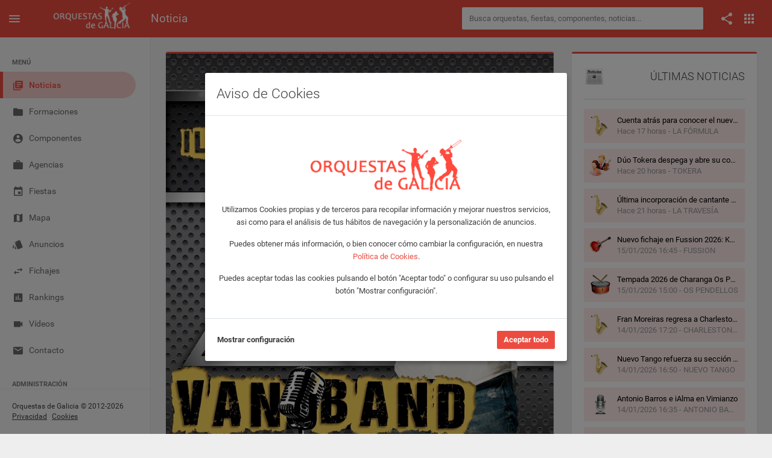

--- FILE ---
content_type: text/html; charset=UTF-8
request_url: https://www.orquestasdegalicia.es/noticia/7027/ildemaro-diaz-nuevo-fichaje-de-van-band
body_size: 9100
content:
<!DOCTYPE html>
<html lang="es">
  <head>
    <title>Ildemaro Díaz, nuevo fichaje de Van Band - Orquestas de Galicia</title>
    <meta name="description" content="Llega para reforzar la sección de ritmo de grupo Van Band, otro músico contrastado, Ildemaro Díaz.Músico que formó parte de grandes formaciones de Galicia,">
    <meta property="og:title" content="Ildemaro Díaz, nuevo fichaje de Van Band - Orquestas de Galicia" />
    <meta property="og:type" content="article" />
    <meta property="og:url" content="https://www.orquestasdegalicia.es/noticia/7027/ildemaro-diaz-nuevo-fichaje-de-van-band" />
    <meta property="og:description" content="Llega para reforzar la sección de ritmo de grupo Van Band, otro músico contrastado, Ildemaro Díaz.Músico que formó parte de grandes formaciones de Galicia," />
    <meta property="fb:app_id" content="220714738284169" />
        <link rel="image_src" href="https://www.orquestasdegalicia.es/img/noticias/id7027noticia.jpg" />
    <meta property="og:image" content="https://www.orquestasdegalicia.es/img/noticias/id7027noticia.jpg" />
        <link rel="canonical" href="https://www.orquestasdegalicia.es/noticia/7027/ildemaro-diaz-nuevo-fichaje-de-van-band" />
    <link rel="stylesheet" type="text/css" href="https://www.orquestasdegalicia.es/assets/lib/jquery.gritter/css/jquery.gritter.css">
    <link rel="stylesheet" type="text/css" href="https://www.orquestasdegalicia.es/assets/lib/jquery.magnific-popup/magnific-popup.css"/>
    <meta charset="utf-8">
<meta name="viewport" content="width=device-width, initial-scale=1.0, maximum-scale=1.0, user-scalable=no">
<meta http-equiv="X-UA-Compatible" content="IE=edge">
<meta http-equiv="content-language" content="es">
<meta name="author" content="Orquestas de Galicia">
<link rel="shortcut icon" href="https://www.orquestasdegalicia.es/assets/img/favicon.ico">
<link rel="stylesheet" type="text/css" href="https://www.orquestasdegalicia.es/assets/lib/jquery-ui/jquery-ui.min.css"/>
<link rel="stylesheet" type="text/css" href="https://www.orquestasdegalicia.es/assets/lib/perfect-scrollbar/css/perfect-scrollbar.css"/>
<link rel="stylesheet" type="text/css" href="https://www.orquestasdegalicia.es/assets/lib/material-design-icons/css/material-design-iconic-font.min.css?ver=1.0"/>
<link rel="stylesheet" type="text/css" href="https://www.orquestasdegalicia.es/assets/css/app.min.css?ver=1.0"/>
<link rel="stylesheet" type="text/css" href="https://www.orquestasdegalicia.es/assets/css/odg.css?ver=1.3"/>      </head>
  <body>
        <div class="be-wrapper be-color-header be-collapsible-sidebar be-collapsible-sidebar-hide-logo be-fixed-sidebar public">
      <nav class="navbar navbar-expand fixed-top be-top-header">
        <div class="container-fluid">
          <div class="be-navbar-header">
            <a class="be-toggle-left-sidebar d-block" href="#"><span class="icon mdi mdi-menu"></span></a>
            <a class="be-back d-none" href="#"><span class="icon mdi mdi-chevron-left"></span></a>
            <a class="navbar-brand" href="https://www.orquestasdegalicia.es/"></a>
          </div>
          <div class="page-title"><h2>Noticia</h2></div>
          <div class="search-container">
  <form action="https://www.orquestasdegalicia.es/buscador2.php" method="post" id="buscadorGeneralForm" name="buscadorGeneralForm" class="input-group input-group-sm">
    <input class="form-control search-input" type="text" id="textoBuscadorGeneral" name="textoBuscadorGeneral" placeholder="Busca orquestas, fiestas, componentes, noticias...">
  </form>
</div>          <div class="be-right-navbar">
            <ul class="nav navbar-nav float-right be-icons-nav">
              <li class="nav-item dropdown"><a class="nav-link dropdown-toggle" href="#" id="btn-compartir" role="button" aria-expanded="false"><span class="icon mdi mdi-share"></span></a>
    <ul class="dropdown-menu be-connections social-share-buttons">
        <li>
            <div class="list">
                <div class="content">
                    <div class="row">
                        <div class="col">
                            <a href="https://facebook.com/sharer/sharer.php?u=https://www.orquestasdegalicia.es/noticia/7027/ildemaro-diaz-nuevo-fichaje-de-van-band" target="_blank" class="btn btn-space btn-social btn-color btn-facebook" type="button"><i class="icon mdi mdi-facebook"></i></a>
                        </div>
                        <div class="col">
                            <a href="https://twitter.com/intent/tweet/?url=https://www.orquestasdegalicia.es/noticia/7027/ildemaro-diaz-nuevo-fichaje-de-van-band" target="_blank" class="btn btn-space btn-social btn-color btn-twitter" type="button"><i class="icon mdi mdi-twitter"></i></a>
                        </div>
                        <div class="col">
                            <a href="whatsapp://send?text=https://www.orquestasdegalicia.es/noticia/7027/ildemaro-diaz-nuevo-fichaje-de-van-band" target="_blank" class="btn btn-space btn-social btn-color btn-whatsapp" type="button"><i class="icon mdi mdi-whatsapp"></i></a>
                        </div>
                    </div>
                </div>
            </div>
        </li>
    </ul>
</li>              <li class="nav-item dropdown"><a class="nav-link dropdown-toggle" href="#" id="btn-menu-apps" data-toggle="dropdown" role="button" aria-expanded="false"><span class="icon mdi mdi-apps"></span></a>
    <ul class="dropdown-menu be-connections">
        <li>
        <div class="list">
            <div class="content">
            <div class="row">
                <div class="col"><a class="connection-item icon-odg" href="https://www.orquestasdegalicia.es" target="_blank"><img src="https://www.orquestasdegalicia.es/assets/img/icon-odg.png" alt="Web Orquestas de Galicia"><span>Web</span></a></div>
                <div class="col"><a class="connection-item" href="https://play.google.com/store/apps/details?id=es.orquestasdegalicia&hl=es" target="_blank"><img src="https://www.orquestasdegalicia.es/assets/img/icon-app-android.png" alt="App Android"><span>App Android</span></a></div>
                <div class="col"><a class="connection-item" href="https://apps.apple.com/es/app/orquestas-de-galicia/id879940154" target="_blank"><img src="https://www.orquestasdegalicia.es/assets/img/icon-app-ios.png" alt="App iOS"><span>App iOS</span></a></div>
            </div>
            <div class="row">
                <div class="col"><a class="connection-item" href="https://www.facebook.com/app.orquestas.galicia/" target="_blank"><img src="https://www.orquestasdegalicia.es/assets/img/icon-facebook.png" alt="Facebook Orquestas de Galicia"><span>Facebook</span></a></div>
                <div class="col"><a class="connection-item" href="https://www.instagram.com/orquestasgz" target="_blank"><img src="https://www.orquestasdegalicia.es/assets/img/icon-instagram.png" alt="Instagram Orquestas de Galicia"><span>Instagram</span></a></div>
                <div class="col"><a class="connection-item" href="https://twitter.com/orquestasgz" target="_blank"><img src="https://www.orquestasdegalicia.es/assets/img/icon-twitter.png" alt="Twitter Orquestas de Galicia"><span>Twitter</span></a></div>
            </div>
            </div>
        </div>
        </li>
    </ul>
</li>            </ul>
          </div>
        </div>
        <div class="anuncio-superior-web-movil">
                  </div>
      </nav>
      <div class="be-left-sidebar">
        <div class="left-sidebar-wrapper"><a class="left-sidebar-toggle" href="#"></a>
          <div class="left-sidebar-spacer">
            <div class="left-sidebar-scroll">
              <div class="left-sidebar-content">
                <ul class="sidebar-elements">
  <li class="divider d-none d-lg-block">MENÚ</li>
  <li id="menu-noticias"><a href="https://www.orquestasdegalicia.es/"><i class="icon mdi mdi-collection-text"></i><span>Noticias</span></a></li>
  <!-- <li id="menu-generador-qr"><a href="https://www.orquestasdegalicia.es/generador-qr"><i class="icon mdi mdi-code-smartphone"></i><span>Generador QR</span></a></li> -->
  <li id="menu-formaciones"><a href="https://www.orquestasdegalicia.es/orquestas"><i class="icon mdi mdi-folder"></i><span>Formaciones</span></a></li>
  <li id="menu-componentes"><a href="https://www.orquestasdegalicia.es/componentes"><i class="icon mdi mdi-account-circle"></i><span>Componentes</span></a></li>
  <li id="menu-agencias"><a href="https://www.orquestasdegalicia.es/agencias"><i class="icon mdi mdi-case"></i><span>Agencias</span></a></li>
  <li id="menu-fiestas"><a href="https://www.orquestasdegalicia.es/fiestas"><i class="icon mdi mdi-calendar"></i><span>Fiestas</span></a></li>
  <li id="menu-mapa"><a href="https://www.orquestasdegalicia.es/mapa"><i class="icon mdi mdi-map"></i><span>Mapa</span></a></li>
  <li id="menu-anuncios-trabajo"><a href="https://www.orquestasdegalicia.es/anuncios-trabajo"><i class="icon mdi mdi-labels"></i><span>Anuncios</span></a></li>
  <li id="menu-fichajes"><a href="https://www.orquestasdegalicia.es/fichajes"><i class="icon mdi mdi-swap"></i><span>Fichajes</span></a></li>
  <li id="menu-rankings"><a href="https://www.orquestasdegalicia.es/rankings"><i class="icon mdi mdi-chart"></i><span>Rankings</span></a></li>
  <li id="menu-videos"><a href="https://www.orquestasdegalicia.es/videos"><i class="icon mdi mdi-videocam"></i><span>Vídeos</span></a></li>
  <li id="menu-contacto"><a href="https://www.orquestasdegalicia.es/contacto"><i class="icon mdi mdi-email"></i><span>Contacto</span></a></li>
  <li class="divider">ADMINISTRACIÓN</li>
  <li id="menu-admin"><a href="https://www.orquestasdegalicia.es/admin"><i class="icon mdi mdi-lock"></i><span>Panel administración</span></a></li>
</ul>              </div>
            </div>
          </div>
          <div class="copyright">
  Orquestas de Galicia &copy; 2012-2026  <a href="https://www.orquestasdegalicia.es/aviso-legal">Privacidad</a>
  <a href="https://www.orquestasdegalicia.es/politica-cookies">Cookies</a>
</div>        </div>
      </div>
      <div class="be-content">
        <div class="anuncio-lateral anuncio-lateral-izquierda">
                  </div>
        <div class="main-content container-fluid">
          <div class="anuncio-superior-web">
                      </div>
          <div class="row">
            <div class="col-md-12 col-lg-8">
              <div class="row">
                <div class="col-12">
                  <div class="card card-border-color card-border-color-primary">
                    <div class="gallery-container card-img-top">
              <div class="item">
                <div class="photo">
                  <div class="img"><img src="https://www.orquestasdegalicia.es/img/noticias/id7027noticia.jpg" alt="Ildemaro Díaz, nuevo fichaje de Van Band">
                    <div class="over">
                      <div class="info-wrapper">
                        <div class="info">
                          <div class="title">Ildemaro Díaz, nuevo fichaje de Van Band</div>              
                          <div class="func">
                            <a class="image-zoom" href="https://www.orquestasdegalicia.es/img/noticias/id7027noticia.jpg"><i class="icon mdi mdi-search" title="Ampliar"></i></a>
                            <a href="#" data-toggle="modal" data-backdrop="static" data-target="#modalDenunciarFoto" data-id="7027" data-tipo="fotoNoticia"><i class="icon mdi mdi-alert-circle-o" title="Denunciar"></i></a>
                          </div>
                        </div>
                      </div>
                    </div>
                  </div>
                </div>
              </div>
            </div>                    <div class="card-header">
                                            <h1 class="mt-0 mb-4">Ildemaro Díaz, nuevo fichaje de Van Band</h1>
                                            <div class="d-flex">
                        <div>
                          <img src="https://www.orquestasdegalicia.es/img/Grupo.png" class="image-title-card " alt="Noticia">
                        </div>
                        <div class="ml-2">
                          <span class="card-subtitle"><a href="https://www.orquestasdegalicia.es/formaciones/grupo_van-band">VAN BAND</a></span>
                          <span class="card-subtitle">11/02/2019 17:00</span>
                        </div>
                      </div>
                    </div>
                    <div class="card-body">
                      <div class="mb-4">
                                              </div>
                      <div class="texto-noticia">
                        <div>Llega para reforzar la sección de ritmo de grupo <a href="https://www.orquestasdegalicia.es/formaciones/grupo_van-band" title="" target="_blank">Van Band</a>, otro músico contrastado, <a href="https://www.orquestasdegalicia.es/componentes/3737/ildemaro-diaz" title="" target="_blank">Ildemaro Díaz</a>.</div><div><br></div><div>Músico que formó parte de grandes formaciones de Galicia, y que con un disco en el mercado bajo el brazo, viene a aportar toda su experiencia, puesta en escena y espectáculo, para que Grupo Van Band, se convierta en la formación de tus fiestas.</div><div><br></div><div>¡Bienvenido Ildemaro!</div>                      </div>
                                          </div>
                  </div>
                </div>
              </div>
            </div>
            <div class="col-12 col-lg-4">
              <div class="row">
                <div class="col-12">
                  <div class="card card-border-color card-border-color-primary top-rankings">
                    <div class="card-header card-header-divider d-flex justify-content-between align-items-center pb-4">
                      <img src="https://www.orquestasdegalicia.es/img/noticias.png" alt="Últimas noticias" />
                      ÚLTIMAS NOTICIAS
                    </div>
                    <div class="card-body lista-noticias-buscador">
                      <a href="https://www.orquestasdegalicia.es/noticia/15469/cuenta-atras-para-conocer-el-nuevo-equipo-2026-de-la-formula-en-el-auditorio-de-vilagarcia-de-arousa" class="row">
                                  <div class="col user-avatar cell-detail user-info text-truncate p-0">
                                    <img src="https://www.orquestasdegalicia.es/img/Orquesta.png" class="" alt="LA FÓRMULA">
                                    <span class="pl-2">Cuenta atrás para conocer el nuevo equipo 2026 de La Fórmula en el Auditorio de Vilagarcía de Arousa</span>
                                    <span class="pl-2 cell-detail-description text-truncate">Hace 17 horas - LA FÓRMULA</span>
                                  </div>
                                </a><a href="https://www.orquestasdegalicia.es/noticia/15463/duo-tokera-despega-y-abre-su-contratacion-para-formar-parte-de-las-fiestas-patronales-del-2026" class="row">
                                  <div class="col user-avatar cell-detail user-info text-truncate p-0">
                                    <img src="https://www.orquestasdegalicia.es/img/Dúo.png" class="" alt="TOKERA">
                                    <span class="pl-2">Dúo Tokera despega y abre su contratación para formar parte de las fiestas patronales del 2026</span>
                                    <span class="pl-2 cell-detail-description text-truncate">Hace 20 horas - TOKERA</span>
                                  </div>
                                </a><a href="https://www.orquestasdegalicia.es/noticia/15464/ultima-incorporacion-de-cantante-femenina-en-la-orquesta-la-travesia" class="row">
                                  <div class="col user-avatar cell-detail user-info text-truncate p-0">
                                    <img src="https://www.orquestasdegalicia.es/img/Orquesta.png" class="" alt="LA TRAVESÍA">
                                    <span class="pl-2">Última incorporación de cantante femenina en la Orquesta La Travesía</span>
                                    <span class="pl-2 cell-detail-description text-truncate">Hace 21 horas - LA TRAVESÍA</span>
                                  </div>
                                </a><a href="https://www.orquestasdegalicia.es/noticia/15451/nuevo-fichaje-en-fussion-2026:-keymith-cantante-y-bailarina" class="row">
                                  <div class="col user-avatar cell-detail user-info text-truncate p-0">
                                    <img src="https://www.orquestasdegalicia.es/img/Grupo.png" class="" alt="FUSSION">
                                    <span class="pl-2">Nuevo fichaje en Fussion 2026: Keymith, cantante y bailarina</span>
                                    <span class="pl-2 cell-detail-description text-truncate">15/01/2026 16:45 - FUSSION</span>
                                  </div>
                                </a><a href="https://www.orquestasdegalicia.es/noticia/15459/tempada-2026-de-charanga-os-pendellos" class="row">
                                  <div class="col user-avatar cell-detail user-info text-truncate p-0">
                                    <img src="https://www.orquestasdegalicia.es/img/Charanga.png" class="" alt="OS PENDELLOS">
                                    <span class="pl-2">Tempada 2026 de Charanga Os Pendellos</span>
                                    <span class="pl-2 cell-detail-description text-truncate">15/01/2026 15:00 - OS PENDELLOS</span>
                                  </div>
                                </a><a href="https://www.orquestasdegalicia.es/noticia/15455/fran-moreiras-regresa-a-charleston-big-band-para-la-temporada-2026" class="row">
                                  <div class="col user-avatar cell-detail user-info text-truncate p-0">
                                    <img src="https://www.orquestasdegalicia.es/img/Orquesta.png" class="" alt="CHARLESTON BIG-BAND">
                                    <span class="pl-2">Fran Moreiras regresa a Charleston Big-Band para la temporada 2026</span>
                                    <span class="pl-2 cell-detail-description text-truncate">14/01/2026 17:20 - CHARLESTON BIG-BAND</span>
                                  </div>
                                </a><a href="https://www.orquestasdegalicia.es/noticia/15452/nuevo-tango-refuerza-su-seccion-de-metales-con-candao" class="row">
                                  <div class="col user-avatar cell-detail user-info text-truncate p-0">
                                    <img src="https://www.orquestasdegalicia.es/img/Orquesta.png" class="" alt="NUEVO TANGO">
                                    <span class="pl-2">Nuevo Tango refuerza su sección de metales con Candao</span>
                                    <span class="pl-2 cell-detail-description text-truncate">14/01/2026 16:50 - NUEVO TANGO</span>
                                  </div>
                                </a><a href="https://www.orquestasdegalicia.es/noticia/15449/antonio-barros-e-ialma-en-vimianzo" class="row">
                                  <div class="col user-avatar cell-detail user-info text-truncate p-0">
                                    <img src="https://www.orquestasdegalicia.es/img/Solista.png" class="" alt="ANTONIO BARROS">
                                    <span class="pl-2">Antonio Barros e iAlma en Vimianzo</span>
                                    <span class="pl-2 cell-detail-description text-truncate">14/01/2026 16:35 - ANTONIO BARROS</span>
                                  </div>
                                </a><a href="https://www.orquestasdegalicia.es/noticia/15420/ipanema-presenta-a-noa-como-nueva-voz-femenina-para-la-temporada-2026" class="row">
                                  <div class="col user-avatar cell-detail user-info text-truncate p-0">
                                    <img src="https://www.orquestasdegalicia.es/img/Orquesta.png" class="" alt="IPANEMA">
                                    <span class="pl-2">Ipanema presenta a Noa como nueva voz femenina para la temporada 2026</span>
                                    <span class="pl-2 cell-detail-description text-truncate">08/01/2026 17:40 - IPANEMA</span>
                                  </div>
                                </a><a href="https://www.orquestasdegalicia.es/noticia/15419/nuevo-tango-abre-contrataciones-2026-con-un-espectaculo-que-lo-tiene-todo" class="row">
                                  <div class="col user-avatar cell-detail user-info text-truncate p-0">
                                    <img src="https://www.orquestasdegalicia.es/img/Orquesta.png" class="" alt="NUEVO TANGO">
                                    <span class="pl-2">Nuevo Tango, abre contrataciones 2026 con un espectáculo que lo tiene todo</span>
                                    <span class="pl-2 cell-detail-description text-truncate">08/01/2026 17:30 - NUEVO TANGO</span>
                                  </div>
                                </a>                    </div>
                  </div>
                </div>
              </div>
            </div>
          </div>
        </div>
        <div class="anuncio-lateral anuncio-lateral-derecha">
                  </div>
      </div>
      <nav class="be-right-sidebar">
        <div class="sb-content">
          <div class="tab-panel">
            <div class="tab-content">
              <div class="tab-pane tab-settings active" id="tabConfiguracion" role="tabpanel">
                <div class="settings-wrapper">
                </div>
              </div>
            </div>
          </div>
        </div>
      </nav>
    </div>
    <script src="https://www.orquestasdegalicia.es/assets/lib/jquery/jquery.min.js" type="text/javascript"></script>
<script src="https://www.orquestasdegalicia.es/assets/lib/jquery-ui/jquery-ui.min.js" type="text/javascript"></script>
<script src="https://www.orquestasdegalicia.es/assets/lib/perfect-scrollbar/js/perfect-scrollbar.min.js" type="text/javascript"></script>
<script src="https://www.orquestasdegalicia.es/assets/lib/bootstrap/dist/js/bootstrap.bundle.min.js" type="text/javascript"></script>
<script src="https://www.orquestasdegalicia.es/assets/js/app.min.js" type="text/javascript"></script>
<script src="https://www.orquestasdegalicia.es/assets/js/odg.js?v=1.4" type="text/javascript"></script>    <script src="https://www.orquestasdegalicia.es/assets/lib/jquery.gritter/js/jquery.gritter.js" type="text/javascript"></script>
    <script src="https://www.orquestasdegalicia.es/assets/lib/jquery.magnific-popup/jquery.magnific-popup.min.js" type="text/javascript"></script>
    <script type="text/javascript">

      $(document).ready(function() {

        App.init();

        OdG.inicializar();

        $('.sidebar-elements #menu-noticias').addClass('active');

        $('.image-zoom').magnificPopup({ 
          type: 'image',
          mainClass: 'mfp-with-zoom',
            zoom: {
              enabled: true,
              duration: 300,
              easing: 'ease-in-out',
              opener: function(openerElement) {
                var parent = $(openerElement).parents("div.img");
                return parent;
              }
            }
        });

      });

    </script>
    <!-- MODAL DENUNCIAR FOTO -->
	  <div class="custom-denunciar-foto modal fade" id="modalDenunciarFoto" tabindex="-1" role="dialog">
	<div class="modal-dialog modal-lg">
		<div class="modal-content be-loading">
			<div class="modal-header">
			<h3 class="modal-title">Denunciar foto</h3>
			<button class="close md-close" type="button" data-dismiss="modal" aria-hidden="true"><span class="mdi mdi-close"></span></button>
			</div>
			<div class="modal-body">
			<form name="denunciarFotoForm" action="" method="post" enctype="multipart/form-data">
				<input type="hidden" id="idDenunciado" name="idDenunciado" />
				<input type="hidden" id="tipoDenuncia" name="tipoDenuncia" />
				<div class="row">
					<div class="col-12">
						<p>Si has detectado algún contenido que, en tu opinión, vulnere las condiciones establecidas en el Aviso Legal (por ejemplo: por incitar al odio, atentar contra las buenas costumbres, o constituir una infracción de derechos de propiedad industrial e intelectual), por favor, háznoslos saber mediante el siguiente formulario para que podamos revisar el material atentamente y adoptar las medidas que estimemos pertinentes a la luz de las condiciones de nuestro servicio.</p>
					</div>
				</div>
				<div class="row">
					<div class="form-group col-12 col-lg-4">
						<label for="nombre">Nombre completo</label>
						<input class="form-control form-control-sm" type="text" id="nombre" name="nombre" maxlength="50">
					</div>
					<div class="form-group col-12 col-lg-4">
						<label for="nombreEmpresa">Nombre de la empresa</label>
						<input class="form-control form-control-sm" type="text" id="nombreEmpresa" name="nombreEmpresa" maxlength="50">
					</div>
					<div class="form-group col-12 col-lg-4">
						<label for="telefono">Número del teléfono</label>
						<input class="form-control form-control-sm" type="text" id="telefono" name="telefono" maxlength="20">
					</div>
				</div>
				<div class="row">
					<div class="form-group col-12 col-lg-6">
						<label for="email">Correo electrónico</label>
						<input class="form-control form-control-sm" type="text" id="email" name="email" maxlength="50">
					</div>
					<div class="form-group col-12 col-lg-6">
						<label for="emailConfirmar">Confirme el correo electrónico</label>
						<input class="form-control form-control-sm" type="text" id="emailConfirmar" name="emailConfirmar" maxlength="50">
					</div>
				</div>
				<div class="row">
					<div class="form-group col-12">
						<label for="motivo">Explique el motivo de la denuncia</label>
						<textarea class="form-control form-control-sm" id="motivo" name="motivo" rows="4"></textarea>
					</div>
				</div>
				<div class="row">
					<div class="col-12">
						<div class="custom-control custom-checkbox custom-control-inline">
							<input class="custom-control-input" type="checkbox" id="condicionesDatosDenunciarFoto">
							<label class="custom-control-label" for="condicionesDatosDenunciarFoto">Acepto que, para una mejor gestión de la presente incidencia, en aquellos casos en los que a Orquestas de Galicia no le resulte posible discernir la naturaleza infractora o lícita de un contenido, Orquestas de Galicia facilite mi información de contacto (incluido mi nombre y dirección de correo electrónico, y la organización o empresa a la que represento) junto al contenido de mi denuncia, al Usuario responsable de la publicación del contenido objeto de reclamación, para que de forma privada podamos resolver la controversia que se plantea.</label>
						</div>
					</div>
				</div>
				<div class="row">
					<div class="col-12">
						<p><b>Tenga en cuenta que:</b></p>
						<p>Que los datos incorporados al presente formulario son necesarios para la tramitación de la queja/reclamación a que se refiere y en los términos que se indican a continuación, entendiéndose que quien suscribe el mismo dispone de los derechos necesarios de terceros para facilitar sus datos de carácter personal a los indicados efectos, cuando tal sea su procedencia. Dichos datos serán incorporados a un fichero automatizado titularidad de RED VERVAIN S.C., compañía con C.I.F. J-70452313, (en representación de www.orquestasdegalicia.es) cuya finalidad es la tramitación y gestión de quejas y reclamaciones de sus Usuarios garantizando Orquestas de Galicia el cumplimiento de las obligaciones previstas en la citada Ley Orgánica 15/1999, de 13 de diciembre, de protección de datos de carácter personal, tanto en su condición de responsable, como en su condición de encargado de tratamiento por cuenta del cliente cuando los datos facilitados por éste sean de tercero, ello en cumplimiento de lo dispuesto en el artículo 12 de la citada Ley Orgánica).</p>
						<p>Tu reclamación no será procesada si no ha sido debidamente cumplimentada, o contiene datos falsos, incorrectos o incompletos.</p>
					</div>
				</div>
				<div class="row">
					<div class="col-12">
						<div class="custom-control custom-checkbox custom-control-inline">
							<input class="custom-control-input" type="checkbox" id="condicionesDenunciarFoto">
							<label class="custom-control-label" for="condicionesDenunciarFoto">He leído y acepto los <a href="condiciones" target="_blank" class="terminos_condiciones_uso">Términos, Condiciones de uso y Política de privacidad</a></label>
						</div>
					</div>
				</div>
			</form>
			</div>
			<div class="modal-footer">
				<button class="btn btn-secondary md-close" type="button" data-dismiss="modal">Cancelar</button>
				<button class="btn btn-primary toggle-loading" type="button" onClick="enviarDenunciaFoto()">Enviar</button>
			</div>
			<div class="be-spinner">
				<svg width="40px" height="40px" viewBox="0 0 66 66" xmlns="http://www.w3.org/2000/svg">
					<circle class="circle" fill="none" stroke-width="4" stroke-linecap="round" cx="33" cy="33" r="30"></circle>
				</svg>
			</div>
		</div>
	</div>
</div>    <!-- AVISO COOKIES -->
	  <!-- Modal aviso Cookies -->
<div class="modal fade" id="modalAvisoCookies" tabindex="-1" role="dialog" aria-labelledby="modalAvisoCookiesTitle">
	<div class="modal-dialog modal-dialog-centered">
		<div class="modal-content">
			<div class="modal-header">
				<h3 class="modal-title" id="modalAvisoCookiesTitle">Aviso de Cookies</h3>
			</div>
			<div class="modal-body">
				<div class="row">
					<div class="col-12 mt-6 mb-4 text-center">
						<img src="https://www.orquestasdegalicia.es/assets/img/logo-odg-rojo.png" class="col-6">
					</div>
				</div>
				<div class="row">
					<div class="col-12 text-center">
						<p>Utilizamos Cookies propias y de terceros para recopilar información y mejorar nuestros servicios, asi como para el análisis de tus hábitos de navegación y la personalización de anuncios.</p>
						<p>Puedes obtener más información, o bien conocer cómo cambiar la configuración, en nuestra <a href="https://www.orquestasdegalicia.es/politica-cookies" target="_blank">Política de Cookies</a>.</p>
						<p>Puedes aceptar todas las cookies pulsando el botón "Aceptar todo" o configurar su uso pulsando el botón "Mostrar configuración".</p>
					</div>
				</div>
			</div>
			<div class="modal-footer justify-content-between">
				<a href="#" id="btnAjustesCookies" class="text-dark font-weight-bold">Mostrar configuración</a>
				<button type="button" id="btnAceptarCookies" class="btn btn-primary">Aceptar todo</button>
			</div>
		</div>
	</div>
</div>

<!-- Modal ajustes Cookies -->
<div class="modal fade" id="modalAjustesCookies" tabindex="-1" role="dialog" aria-labelledby="modalAjustesCookiesTitle">
	<div class="modal-dialog modal-lg modal-dialog-centered">
		<div class="modal-content">
			<div class="modal-header">
				<h3 class="modal-title" id="modalAjustesCookiesTitle">Ajustes de Cookies</h3>
			</div>
			<div class="modal-body text-justify">
				<div class="row">
					<div class="col-12">
						<p>En Orquestas de Galicia usamos Cookies para mejorar la experiencia del usuario mientras navega por la página web. Las Cookies que se clasifican como necesarias se almacenan en su navegador, ya que son esenciales para el funcionamiento básico de la página web. También utilizamos Cookies de terceros que nos ayudan a analizar y comprender cómo utiliza este sitio web. Estas Cookies se almacenarán en su navegador solo con su consentimiento. También tiene la opción de optar por no recibir estas Cookies, pero la exclusión voluntaria de algunas de estas Cookies puede afectar a su experiencia de navegación.</p>
						<p>Puede conocer como Google utilizará sus datos personales, cuando de su consentimiento, en el sitio de <a href="https://policies.google.com/technologies/partner-sites" target="_blank">Términos y Privacidad de Google</a>.</p>
					</div>
				</div>
				<div class="row">
					<div class="col-12">
						<div class="col-12 accordion" id="accordion">
							<div class="card">
								<div class="card-header" id="headingOne">
									<button class="btn collapsed" data-toggle="collapse" data-target="#cookiesNecesarias" aria-expanded="false" aria-controls="cookiesNecesarias"><i class="icon mdi mdi-chevron-right"></i>Necesarias</button>
									<div class="switch-button switch-button-sm switch-button-success">
										<input type="checkbox" checked="checked" name="chkCookiesNecesarias" id="chkCookiesNecesarias" disabled><span>
										<label for="chkCookiesNecesarias"></label></span>
									</div>
								</div>
								<div class="collapse" id="cookiesNecesarias" aria-labelledby="headingOne" data-parent="#accordion">
									<div class="card-body">
										<div class="row">
											<div class="col-12">
												Son aquellas Cookies imprescindibles para prestar el servicio solicitado, recordar las preferencias de configuración, así como para fines de seguridad y prevención de fraude. La página web no puede funcionar adecuadamente sin estas Cookies.
											</div>
										</div>
										<div class="row">
											<div class="col-12">
												<table class="table">
													<thead>
														<tr>
															<th scope="col">Nombre</th>
															<th scope="col">Proveedor</th>
															<th scope="col">Finalidad</th>
															<th scope="col">Caducidad</th>
															<th scope="col">Tipo</th>
														</tr>
													</thead>
													<tbody>
														<tr>
															<td>cookiesNecesarias</td>
															<td>Orquestas de Galicia</td>
															<td>Sirve para almacenar la aceptación de las Cookies necesarias por parte del usuario</td>
															<td>2 años</td>
															<td>Técnica</td>
														</tr>
														<tr>
															<td>cookiesAnaliticas</td>
															<td>Orquestas de Galicia</td>
															<td>Sirve para almacenar la aceptación de las Cookies analíticaspor parte del usuario</td>
															<td>2 años</td>
															<td>Técnica</td>
														</tr>
														<tr>
															<td>cookiesPublicitarias</td>
															<td>Orquestas de Galicia</td>
															<td>Sirve para almacenar la aceptación de las Cookies de publicidad por parte del usuario</td>
															<td>2 años</td>
															<td>Técnica</td>
														</tr>
														<tr>
															<td>url_codigo_qr_evento</td>
															<td>Orquestas de Galicia</td>
															<td>Sirve para almacenar el código QR con los datos del usuario para acceder a un evento</td>
															<td>1 año</td>
															<td>Técnica</td>
														</tr>
														<tr>
															<td>id_user</td>
															<td>Orquestas de Galicia</td>
															<td>Sirve para almacenar el usuario que tiene iniciada sesión</td>
															<td>1 año</td>
															<td>Técnica</td>
														</tr>
														<tr>
															<td>marca</td>
															<td>Orquestas de Galicia</td>
															<td>Sirve para identificar la sesión que tiene iniciada el usuario</td>
															<td>1 año</td>
															<td>Técnica</td>
														</tr>
														<tr>
															<td>PHPSESSID</td>
															<td>Orquestas de Galicia</td>
															<td>Se usa para establecer sesiones de usuario pasando datos de estado a través de una cookie temporal también conocida como Cookie de sesión</td>
															<td>Sesión</td>
															<td>Técnica</td>
														</tr>
													</tbody>
												</table>
											</div>
										</div>
									</div>
								</div>
							</div>
							<div class="card">
								<div class="card-header" id="headingOne">
									<button class="btn collapsed" data-toggle="collapse" data-target="#cookiesAnaliticas" aria-expanded="false" aria-controls="cookiesAnaliticas"><i class="icon mdi mdi-chevron-right"></i>Analíticas</button>
									<div class="switch-button switch-button-sm switch-button-success">
										<input type="checkbox"  name="chkCookiesAnaliticas" id="chkCookiesAnaliticas"><span>
										<label for="chkCookiesAnaliticas"></label></span>
									</div>
								</div>
								<div class="collapse" id="cookiesAnaliticas" aria-labelledby="headingOne" data-parent="#accordion">
									<div class="card-body">
										<div class="row">
											<div class="col-12">
												Son aquellas Cookies que nos ayudan a analizar el uso que nuestros usuarios hacen de la web y el número de visitantes. Permiten obtener información del número de visitantes, del origen de los mismos, del navegador que utilizan, del tiempo que permanecen en cada página, cuantifican el impacto de los anuncios, etc.
											</div>
										</div>
										<div class="row">
											<div class="col-12">
												<table class="table">
													<thead>
														<tr>
															<th scope="col">Nombre</th>
															<th scope="col">Proveedor</th>
															<th scope="col">Finalidad</th>
															<th scope="col">Caducidad</th>
															<th scope="col">Tipo</th>
														</tr>
													</thead>
													<tbody>
														<tr>
															<td>__utma</td>
															<td>Google</td>
															<td>Se usa para distinguir usuarios y sesiones. La cookie se crea cuando se ejecuta la biblioteca de JavaScript y no hay ninguna cookie __utma. La cookie se actualiza cada vez que se envían datos a Google Analytics</td>
															<td>2 años</td>
															<td>Analítica</td>
														</tr>
														<tr>
															<td>__utmt</td>
															<td>Google</td>
															<td>Se usa para limitar el porcentaje de solicitudes</td>
															<td>10 minutos</td>
															<td>Analítica</td>
														</tr>
														<tr>
															<td>__utmb</td>
															<td>Google</td>
															<td>Se usa para determinar nuevas sesiones o visitas. La cookie se crea cuando se ejecuta la biblioteca de JavaScript y no hay ninguna cookie __utmb. La cookie se actualiza cada vez que se envían datos a Google Analytics</td>
															<td>30 minutos</td>
															<td>Analítica</td>
														</tr>
														<tr>
															<td>__utmc</td>
															<td>Google</td>
															<td>No se usa en ga.js. Se configura para interactuar con urchin.js. Anteriormente, esta cookie actuaba junto con la cookie __utmb para determinar si el usuario estaba en una nueva sesión o visita</td>
															<td>Sesión</td>
															<td>Analítica</td>
														</tr>
														<tr>
															<td>__utmz</td>
															<td>Google</td>
															<td>Almacena la fuente de tráfico o la campaña que explica cómo ha llegado el usuario al sitio web. La cookie se crea cuando se ejecuta la biblioteca de JavaScript y se actualiza cada vez que se envían datos a Google Analytics</td>
															<td>6 meses</td>
															<td>Analítica</td>
														</tr>
														<tr>
															<td>__utmv</td>
															<td>Google</td>
															<td>Se usa para almacenar datos de variables personalizadas a nivel de visitante. Esta cookie se crea cuando un programador usa el método _setCustomVar con una variable personalizada a nivel de visitante. También se usaba para el método _setVar, que ya no está disponible. La cookie se actualiza cada vez que se envían datos a Google Analytics</td>
															<td>2 años</td>
															<td>Analítica</td>
														</tr>
													</tbody>
												</table>
											</div>
										</div>
									</div>
								</div>
							</div>
							<div class="card">
								<div class="card-header" id="headingOne">
									<button class="btn collapsed" data-toggle="collapse" data-target="#cookiesPublicitarias" aria-expanded="false" aria-controls="cookiesPublicitarias"><i class="icon mdi mdi-chevron-right"></i>Publicidad comportamental</button>
									<div class="switch-button switch-button-sm switch-button-success">
										<input type="checkbox"  name="chkCookiesPublicitarias" id="chkCookiesPublicitarias"><span>
										<label for="chkCookiesPublicitarias"></label></span>
									</div>
								</div>
								<div class="collapse" id="cookiesPublicitarias" aria-labelledby="headingOne" data-parent="#accordion">
									<div class="card-body">
										<div class="row">
											<div class="col-12">
												Son aquellas que almacenan información del comportamiento de los usuarios obtenida a través de la observación continuada de sus hábitos de navegación, lo que permite desarrollar un perfil específico para mostrar publicidad en función del mismo.
											</div>
										</div>
										<div class="row">
											<div class="col-12">
												<table class="table">
													<thead>
														<tr>
															<th scope="col">Nombre</th>
															<th scope="col">Proveedor</th>
															<th scope="col">Finalidad</th>
															<th scope="col">Caducidad</th>
															<th scope="col">Tipo</th>
														</tr>
													</thead>
													<tbody>
														<tr>
															<td>__gads</td>
															<td>Google</td>
															<td>Se usa para ayudar a Google Ad Manager a identificar anónimamente a los visitantes que han visto o han hecho click en algún anuncio</td>
															<td>1 año</td>
															<td>Publicitaria</td>
														</tr>
														<tr>
															<td>1P_JAR</td>
															<td>Google</td>
															<td>Cookie que transfiere datos a Google para hacer la publicidad más atractiva</td>
															<td>1 mes</td>
															<td>Publicitaria</td>
														</tr>
														<tr>
															<td>CONSENT</td>
															<td>Google</td>
															<td>Función de aceptación de cookies en sitios web</td>
															<td>Permanente</td>
															<td>Publicitaria</td>
														</tr>
														<tr>
															<td>NID</td>
															<td>Google</td>
															<td>Se usa por Google para almacenar las preferencias del usuario</td>
															<td>6 meses</td>
															<td>Publicitaria</td>
														</tr>
														<tr>
															<td>OGPC</td>
															<td>Google</td>
															<td>Se usa por Google para proveer servicios y extraer información anónima sobre la navegación</td>
															<td>2 meses</td>
															<td>Publicitaria</td>
														</tr>
														<tr>
															<td>__atuvc</td>
															<td>Add this</td>
															<td>Se asocia con el widget de intercambio social AddThis que comúnmente se incrusta en las páginas web para que los visitantes puedan compartir contenidos con una variedad de plataformas de redes y el intercambio</td>
															<td>1 año</td>
															<td>Publicitaria</td>
														</tr>
														<tr>
															<td>__atuvs</td>
															<td>Add this</td>
															<td>Se asocia con el widget de intercambio social AddThis que comúnmente se incrusta en las páginas web para que los visitantes puedan compartir contenidos con una variedad de plataformas de redes y el intercambio</td>
															<td>1 mes</td>
															<td>Publicitaria</td>
														</tr>
													</tbody>
												</table>
											</div>
										</div>
									</div>
								</div>
							</div>
						</div>
					</div>
				</div>
			</div>
			<div class="modal-footer justify-content-between">
				<a href="#" id="btnGuardarAjustesCookies" class="text-dark font-weight-bold">Guardar configuración actual</a>
				<button type="button" id="btnAceptarTodasCookies" class="btn btn-primary">Aceptar todo</button>
			</div>
		</div>
	</div>
</div>

<script>
	$(document).ready(function() {
		$("#btnAjustesCookies").click(function() {
			$('#modalAvisoCookies').modal('hide');
			setTimeout(function(){
				$('#modalAjustesCookies').modal({
					backdrop: 'static',
					keyboard: false
				});
				$('#modalAjustesCookies').modal('show');
			}, 600);
		});
		$("#btnAceptarCookies").click(function() {
			aceptarCookies();
		});
		$("#btnAceptarTodasCookies").click(function() {
			aceptarCookies();
		});
		$("#btnGuardarAjustesCookies").click(function() {
			guardarAjustesCookies();
		});

		validarAvisoCookies();
	});
</script>  </body>
</html>

--- FILE ---
content_type: application/javascript
request_url: https://www.orquestasdegalicia.es/assets/lib/jquery.gritter/js/jquery.gritter.js
body_size: 3202
content:
/*
 * Gritter for jQuery
 * https://github.com/foxythemes/Gritter
 *
 * Copyright (c) 2017 Foxy Themes
 * Copyright (c) 2012 Jordan Boesch
 * Dual licensed under the MIT and GPL licenses.
 *
 * Version: 1.8.0
 */

(function($){
 	
	/**
	* Set it up as an object under the jQuery namespace
	*/
	$.gritter = {};
	
	/**
	* Set up global options that the user can over-ride
	*/
	$.gritter.options = {
		position: '',
		class_name: '', // could be set to 'gritter-light' to use white notifications
		fade_in_speed: 'medium', // how fast notifications fade in
		fade_out_speed: 1000, // how fast the notices fade out
		time: 6000 // hang on the screen for...
	}
	
	/**
	* Add a gritter notification to the screen
	* @see Gritter#add();
	*/
	$.gritter.add = function(params){

		try {
			return Gritter.add(params || {});
		} catch(e) {
		
			var err = 'Gritter Error: ' + e;
			(typeof(console) != 'undefined' && console.error) ? 
				console.error(err, params) : 
				alert(err);
				
		}
		
	}
	
	/**
	* Remove a gritter notification from the screen
	* @see Gritter#removeSpecific();
	*/
	$.gritter.remove = function(id, params){
		Gritter.removeSpecific(id, params || {});
	}
	
	/**
	* Remove all notifications
	* @see Gritter#stop();
	*/
	$.gritter.removeAll = function(params){
		Gritter.stop(params || {});
	}
	
	/**
	* Big fat Gritter object
	* @constructor (not really since its object literal)
	*/
	var Gritter = {
		
		// Public - options to over-ride with $.gritter.options in "add"
		position: '',
		fade_in_speed: '',
		fade_out_speed: '',
		time: '',
		
		// Private - no touchy the private parts
		_custom_timer: 0,
		_item_count: 0,
		_is_setup: 0,
		_tpl_close: '<a class="gritter-close" href="#" tabindex="1">Close Notification</a>',
		_tpl_title: '<span class="gritter-title">[[title]]</span>',
		_tpl_item: '<div id="gritter-item-[[number]]" class="gritter-item-wrapper [[item_class]]" style="display:none" role="alert"><div class="gritter-item">[[image]]<div class="gritter-content [[class_name]]">[[close]][[title]]<p>[[text]]</p></div></div></div>',
		_tpl_wrap: '<div id="gritter-notice-wrapper" class="gritter-main-wrapper"></div>',
		
		/**
		* Add a gritter notification to the screen
		* @param {Object} params The object that contains all the options for drawing the notification
		* @return {Integer} The specific numeric id to that gritter notification
		*/
		add: function(params){
			// Handle straight text
			if(typeof(params) == 'string'){
				params = {text:params};
			}

			// We might have some issues if we don't have a title or text!
			if(params.text === null){
				throw 'You must supply "text" parameter.'; 
			}
			
			// Check the options and set them once
			if(!this._is_setup){
				this._runSetup();
			}
			
			// Basics
			var title = params.title, 
				text = params.text,
				image = params.image || '',
				icon = params.icon || false,
				sticky = params.sticky || false,
				item_class = params.class_name || $.gritter.options.class_name,
				position = $.gritter.options.position,
				time_alive = params.time || '';

			this._verifyWrapper();
			
			this._item_count++;
			var number = this._item_count, 
				tmp = this._tpl_item;
			
			// Assign callbacks
			$(['before_open', 'after_open', 'before_close', 'after_close']).each(function(i, val){
				Gritter['_' + val + '_' + number] = ($.isFunction(params[val])) ? params[val] : function(){}
			});

			// Reset
			this._custom_timer = 0;
			
			// A custom fade time set
			if(time_alive){
				this._custom_timer = time_alive;
			}
			
			var image_str = '';

			if( image != '' ){
				image_str = '<div class="gritter-img-container"><img src="' + image + '" class="gritter-image" /></div>';
			} else if ( icon ) {
				image_str = '<div class="gritter-icon-container"><span class="gritter-icon"></span></div>';
			} else {
				image_str = '';
			}

			var class_name = (image != '') ? 'gritter-with-image' : 'gritter-without-image';
			
			// String replacements on the template
			if(title){
				title = this._str_replace('[[title]]',title,this._tpl_title);
			}else{
				title = '';
			}
			
			tmp = this._str_replace(
				['[[title]]', '[[text]]', '[[close]]', '[[image]]', '[[number]]', '[[class_name]]', '[[item_class]]'],
				[title, text, this._tpl_close, image_str, this._item_count, class_name, item_class], tmp
			);

			// If it's false, don't show another gritter message
			if(this['_before_open_' + number]() === false){
				return false;
			}

			$('#gritter-notice-wrapper').addClass(position).append(tmp);
			
			var item = $('#gritter-item-' + this._item_count);
			
			item.fadeIn(this.fade_in_speed, function(){
				Gritter['_after_open_' + number]($(this));
			});
			
			if(!sticky){
				this._setFadeTimer(item, number);
			}
			
			// Bind the hover/unhover states
			$(item).bind('mouseenter mouseleave', function(event){
				if(event.type == 'mouseenter'){
					if(!sticky){ 
						Gritter._restoreItemIfFading($(this), number);
					}
				}
				else {
					if(!sticky){
						Gritter._setFadeTimer($(this), number);
					}
				}
				Gritter._hoverState($(this), event.type);
			});
			
			// Clicking (X) makes the perdy thing close
			$(item).find('.gritter-close').click(function(){
				Gritter.removeSpecific(number, {}, null, true);
				return false;
			});
			
			return number;
		
		},
		
		/**
		* If we don't have any more gritter notifications, get rid of the wrapper using this check
		* @private
		* @param {Integer} unique_id The ID of the element that was just deleted, use it for a callback
		* @param {Object} e The jQuery element that we're going to perform the remove() action on
		* @param {Boolean} manual_close Did we close the gritter dialog with the (X) button
		*/
		_countRemoveWrapper: function(unique_id, e, manual_close){
			
			// Remove it then run the callback function
			e.remove();
			this['_after_close_' + unique_id](e, manual_close);
			
			// Check if the wrapper is empty, if it is.. remove the wrapper
			if($('.gritter-item-wrapper').length == 0){
				$('#gritter-notice-wrapper').remove();
			}
		
		},
		
		/**
		* Fade out an element after it's been on the screen for x amount of time
		* @private
		* @param {Object} e The jQuery element to get rid of
		* @param {Integer} unique_id The id of the element to remove
		* @param {Object} params An optional list of params to set fade speeds etc.
		* @param {Boolean} unbind_events Unbind the mouseenter/mouseleave events if they click (X)
		*/
		_fade: function(e, unique_id, params, unbind_events){

			var params = params || {},
				fade = (typeof(params.fade) != 'undefined') ? params.fade : true,
				fade_out_speed = params.speed || this.fade_out_speed,
				manual_close = unbind_events;

			this['_before_close_' + unique_id](e, manual_close);
			
			// If this is true, then we are coming from clicking the (X)
			if(unbind_events){
				e.unbind('mouseenter mouseleave');
			}
			
			// Fade it out or remove it
			if(fade){
			
				e.animate({
					opacity: 0
				}, fade_out_speed, function(){
					e.animate({ height: 0 }, 300, function(){
						Gritter._countRemoveWrapper(unique_id, e, manual_close);
					})
				})
				
			}
			else {
				
				this._countRemoveWrapper(unique_id, e);
				
			}
						
		},
		
		/**
		* Perform actions based on the type of bind (mouseenter, mouseleave) 
		* @private
		* @param {Object} e The jQuery element
		* @param {String} type The type of action we're performing: mouseenter or mouseleave
		*/
		_hoverState: function(e, type){
			
			// Change the border styles and add the (X) close button when you hover
			if(type == 'mouseenter'){
				
				e.addClass('hover');
						
			}
			// Remove the border styles and hide (X) close button when you mouse out
			else {
				
				e.removeClass('hover');
				
			}
			
		},
		
		/**
		* Remove a specific notification based on an ID
		* @param {Integer} unique_id The ID used to delete a specific notification
		* @param {Object} params A set of options passed in to determine how to get rid of it
		* @param {Object} e The jQuery element that we're "fading" then removing
		* @param {Boolean} unbind_events If we clicked on the (X) we set this to true to unbind mouseenter/mouseleave
		*/
		removeSpecific: function(unique_id, params, e, unbind_events){
			
			if(!e){
				var e = $('#gritter-item-' + unique_id);
			}

			// We set the fourth param to let the _fade function know to 
			// unbind the "mouseleave" event.  Once you click (X) there's no going back!
			this._fade(e, unique_id, params || {}, unbind_events);
			
		},
		
		/**
		* If the item is fading out and we hover over it, restore it!
		* @private
		* @param {Object} e The HTML element to remove
		* @param {Integer} unique_id The ID of the element
		*/
		_restoreItemIfFading: function(e, unique_id){
			
			clearTimeout(this['_int_id_' + unique_id]);
			e.stop().css({ opacity: '', height: '' });
			
		},
		
		/**
		* Setup the global options - only once
		* @private
		*/
		_runSetup: function(){
		
			for(opt in $.gritter.options){
				this[opt] = $.gritter.options[opt];
			}
			this._is_setup = 1;
			
		},
		
		/**
		* Set the notification to fade out after a certain amount of time
		* @private
		* @param {Object} item The HTML element we're dealing with
		* @param {Integer} unique_id The ID of the element
		*/
		_setFadeTimer: function(e, unique_id){
			
			var timer_str = (this._custom_timer) ? this._custom_timer : this.time;
			this['_int_id_' + unique_id] = setTimeout(function(){ 
				Gritter._fade(e, unique_id);
			}, timer_str);
		
		},
		
		/**
		* Bring everything to a halt
		* @param {Object} params A list of callback functions to pass when all notifications are removed
		*/  
		stop: function(params){
			
			// callbacks (if passed)
			var before_close = ($.isFunction(params.before_close)) ? params.before_close : function(){};
			var after_close = ($.isFunction(params.after_close)) ? params.after_close : function(){};
			
			var wrap = $('#gritter-notice-wrapper');
			before_close(wrap);
			wrap.fadeOut(function(){
				$(this).remove();
				after_close();
			});
		
		},
		
		/**
		* An extremely handy PHP function ported to JS, works well for templating
		* @private
		* @param {String/Array} search A list of things to search for
		* @param {String/Array} replace A list of things to replace the searches with
		* @return {String} sa The output
		*/  
		_str_replace: function(search, replace, subject, count){
		
			var i = 0, j = 0, temp = '', repl = '', sl = 0, fl = 0,
				f = [].concat(search),
				r = [].concat(replace),
				s = subject,
				ra = r instanceof Array, sa = s instanceof Array;
			s = [].concat(s);
			
			if(count){
				this.window[count] = 0;
			}
		
			for(i = 0, sl = s.length; i < sl; i++){
				
				if(s[i] === ''){
					continue;
				}
				
				for (j = 0, fl = f.length; j < fl; j++){
					
					temp = s[i] + '';
					repl = ra ? (r[j] !== undefined ? r[j] : '') : r[0];
					s[i] = (temp).split(f[j]).join(repl);
					
					if(count && s[i] !== temp){
						this.window[count] += (temp.length-s[i].length) / f[j].length;
					}
					
				}
			}
			
			return sa ? s : s[0];
			
		},
		
		/**
		* A check to make sure we have something to wrap our notices with
		* @private
		*/  
		_verifyWrapper: function(){
		  
			if($('#gritter-notice-wrapper').length == 0){
				$('body').append(this._tpl_wrap);
			}
		
		}
		
	}
	
})(jQuery);
